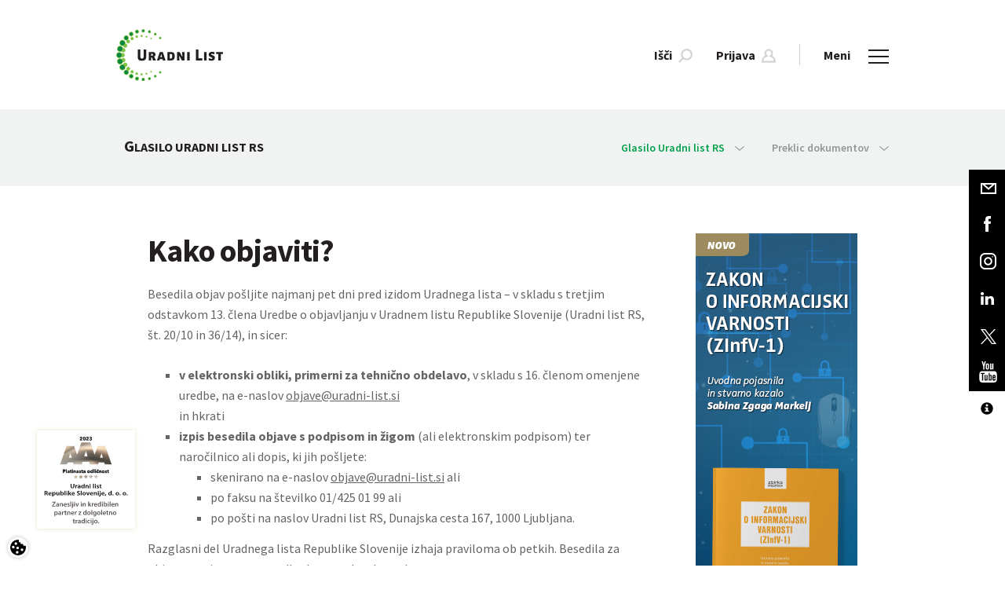

--- FILE ---
content_type: text/html; charset=utf-8
request_url: https://www.google.com/recaptcha/api2/anchor?ar=1&k=6Lc1bBcUAAAAAAtUtaDrXQ6Tp79B5I2jNWDEeeZW&co=aHR0cHM6Ly93d3cudXJhZG5pLWxpc3Quc2k6NDQz&hl=sl&v=PoyoqOPhxBO7pBk68S4YbpHZ&theme=light&size=normal&anchor-ms=20000&execute-ms=30000&cb=ac8051jme3tn
body_size: 49738
content:
<!DOCTYPE HTML><html dir="ltr" lang="sl"><head><meta http-equiv="Content-Type" content="text/html; charset=UTF-8">
<meta http-equiv="X-UA-Compatible" content="IE=edge">
<title>reCAPTCHA</title>
<style type="text/css">
/* cyrillic-ext */
@font-face {
  font-family: 'Roboto';
  font-style: normal;
  font-weight: 400;
  font-stretch: 100%;
  src: url(//fonts.gstatic.com/s/roboto/v48/KFO7CnqEu92Fr1ME7kSn66aGLdTylUAMa3GUBHMdazTgWw.woff2) format('woff2');
  unicode-range: U+0460-052F, U+1C80-1C8A, U+20B4, U+2DE0-2DFF, U+A640-A69F, U+FE2E-FE2F;
}
/* cyrillic */
@font-face {
  font-family: 'Roboto';
  font-style: normal;
  font-weight: 400;
  font-stretch: 100%;
  src: url(//fonts.gstatic.com/s/roboto/v48/KFO7CnqEu92Fr1ME7kSn66aGLdTylUAMa3iUBHMdazTgWw.woff2) format('woff2');
  unicode-range: U+0301, U+0400-045F, U+0490-0491, U+04B0-04B1, U+2116;
}
/* greek-ext */
@font-face {
  font-family: 'Roboto';
  font-style: normal;
  font-weight: 400;
  font-stretch: 100%;
  src: url(//fonts.gstatic.com/s/roboto/v48/KFO7CnqEu92Fr1ME7kSn66aGLdTylUAMa3CUBHMdazTgWw.woff2) format('woff2');
  unicode-range: U+1F00-1FFF;
}
/* greek */
@font-face {
  font-family: 'Roboto';
  font-style: normal;
  font-weight: 400;
  font-stretch: 100%;
  src: url(//fonts.gstatic.com/s/roboto/v48/KFO7CnqEu92Fr1ME7kSn66aGLdTylUAMa3-UBHMdazTgWw.woff2) format('woff2');
  unicode-range: U+0370-0377, U+037A-037F, U+0384-038A, U+038C, U+038E-03A1, U+03A3-03FF;
}
/* math */
@font-face {
  font-family: 'Roboto';
  font-style: normal;
  font-weight: 400;
  font-stretch: 100%;
  src: url(//fonts.gstatic.com/s/roboto/v48/KFO7CnqEu92Fr1ME7kSn66aGLdTylUAMawCUBHMdazTgWw.woff2) format('woff2');
  unicode-range: U+0302-0303, U+0305, U+0307-0308, U+0310, U+0312, U+0315, U+031A, U+0326-0327, U+032C, U+032F-0330, U+0332-0333, U+0338, U+033A, U+0346, U+034D, U+0391-03A1, U+03A3-03A9, U+03B1-03C9, U+03D1, U+03D5-03D6, U+03F0-03F1, U+03F4-03F5, U+2016-2017, U+2034-2038, U+203C, U+2040, U+2043, U+2047, U+2050, U+2057, U+205F, U+2070-2071, U+2074-208E, U+2090-209C, U+20D0-20DC, U+20E1, U+20E5-20EF, U+2100-2112, U+2114-2115, U+2117-2121, U+2123-214F, U+2190, U+2192, U+2194-21AE, U+21B0-21E5, U+21F1-21F2, U+21F4-2211, U+2213-2214, U+2216-22FF, U+2308-230B, U+2310, U+2319, U+231C-2321, U+2336-237A, U+237C, U+2395, U+239B-23B7, U+23D0, U+23DC-23E1, U+2474-2475, U+25AF, U+25B3, U+25B7, U+25BD, U+25C1, U+25CA, U+25CC, U+25FB, U+266D-266F, U+27C0-27FF, U+2900-2AFF, U+2B0E-2B11, U+2B30-2B4C, U+2BFE, U+3030, U+FF5B, U+FF5D, U+1D400-1D7FF, U+1EE00-1EEFF;
}
/* symbols */
@font-face {
  font-family: 'Roboto';
  font-style: normal;
  font-weight: 400;
  font-stretch: 100%;
  src: url(//fonts.gstatic.com/s/roboto/v48/KFO7CnqEu92Fr1ME7kSn66aGLdTylUAMaxKUBHMdazTgWw.woff2) format('woff2');
  unicode-range: U+0001-000C, U+000E-001F, U+007F-009F, U+20DD-20E0, U+20E2-20E4, U+2150-218F, U+2190, U+2192, U+2194-2199, U+21AF, U+21E6-21F0, U+21F3, U+2218-2219, U+2299, U+22C4-22C6, U+2300-243F, U+2440-244A, U+2460-24FF, U+25A0-27BF, U+2800-28FF, U+2921-2922, U+2981, U+29BF, U+29EB, U+2B00-2BFF, U+4DC0-4DFF, U+FFF9-FFFB, U+10140-1018E, U+10190-1019C, U+101A0, U+101D0-101FD, U+102E0-102FB, U+10E60-10E7E, U+1D2C0-1D2D3, U+1D2E0-1D37F, U+1F000-1F0FF, U+1F100-1F1AD, U+1F1E6-1F1FF, U+1F30D-1F30F, U+1F315, U+1F31C, U+1F31E, U+1F320-1F32C, U+1F336, U+1F378, U+1F37D, U+1F382, U+1F393-1F39F, U+1F3A7-1F3A8, U+1F3AC-1F3AF, U+1F3C2, U+1F3C4-1F3C6, U+1F3CA-1F3CE, U+1F3D4-1F3E0, U+1F3ED, U+1F3F1-1F3F3, U+1F3F5-1F3F7, U+1F408, U+1F415, U+1F41F, U+1F426, U+1F43F, U+1F441-1F442, U+1F444, U+1F446-1F449, U+1F44C-1F44E, U+1F453, U+1F46A, U+1F47D, U+1F4A3, U+1F4B0, U+1F4B3, U+1F4B9, U+1F4BB, U+1F4BF, U+1F4C8-1F4CB, U+1F4D6, U+1F4DA, U+1F4DF, U+1F4E3-1F4E6, U+1F4EA-1F4ED, U+1F4F7, U+1F4F9-1F4FB, U+1F4FD-1F4FE, U+1F503, U+1F507-1F50B, U+1F50D, U+1F512-1F513, U+1F53E-1F54A, U+1F54F-1F5FA, U+1F610, U+1F650-1F67F, U+1F687, U+1F68D, U+1F691, U+1F694, U+1F698, U+1F6AD, U+1F6B2, U+1F6B9-1F6BA, U+1F6BC, U+1F6C6-1F6CF, U+1F6D3-1F6D7, U+1F6E0-1F6EA, U+1F6F0-1F6F3, U+1F6F7-1F6FC, U+1F700-1F7FF, U+1F800-1F80B, U+1F810-1F847, U+1F850-1F859, U+1F860-1F887, U+1F890-1F8AD, U+1F8B0-1F8BB, U+1F8C0-1F8C1, U+1F900-1F90B, U+1F93B, U+1F946, U+1F984, U+1F996, U+1F9E9, U+1FA00-1FA6F, U+1FA70-1FA7C, U+1FA80-1FA89, U+1FA8F-1FAC6, U+1FACE-1FADC, U+1FADF-1FAE9, U+1FAF0-1FAF8, U+1FB00-1FBFF;
}
/* vietnamese */
@font-face {
  font-family: 'Roboto';
  font-style: normal;
  font-weight: 400;
  font-stretch: 100%;
  src: url(//fonts.gstatic.com/s/roboto/v48/KFO7CnqEu92Fr1ME7kSn66aGLdTylUAMa3OUBHMdazTgWw.woff2) format('woff2');
  unicode-range: U+0102-0103, U+0110-0111, U+0128-0129, U+0168-0169, U+01A0-01A1, U+01AF-01B0, U+0300-0301, U+0303-0304, U+0308-0309, U+0323, U+0329, U+1EA0-1EF9, U+20AB;
}
/* latin-ext */
@font-face {
  font-family: 'Roboto';
  font-style: normal;
  font-weight: 400;
  font-stretch: 100%;
  src: url(//fonts.gstatic.com/s/roboto/v48/KFO7CnqEu92Fr1ME7kSn66aGLdTylUAMa3KUBHMdazTgWw.woff2) format('woff2');
  unicode-range: U+0100-02BA, U+02BD-02C5, U+02C7-02CC, U+02CE-02D7, U+02DD-02FF, U+0304, U+0308, U+0329, U+1D00-1DBF, U+1E00-1E9F, U+1EF2-1EFF, U+2020, U+20A0-20AB, U+20AD-20C0, U+2113, U+2C60-2C7F, U+A720-A7FF;
}
/* latin */
@font-face {
  font-family: 'Roboto';
  font-style: normal;
  font-weight: 400;
  font-stretch: 100%;
  src: url(//fonts.gstatic.com/s/roboto/v48/KFO7CnqEu92Fr1ME7kSn66aGLdTylUAMa3yUBHMdazQ.woff2) format('woff2');
  unicode-range: U+0000-00FF, U+0131, U+0152-0153, U+02BB-02BC, U+02C6, U+02DA, U+02DC, U+0304, U+0308, U+0329, U+2000-206F, U+20AC, U+2122, U+2191, U+2193, U+2212, U+2215, U+FEFF, U+FFFD;
}
/* cyrillic-ext */
@font-face {
  font-family: 'Roboto';
  font-style: normal;
  font-weight: 500;
  font-stretch: 100%;
  src: url(//fonts.gstatic.com/s/roboto/v48/KFO7CnqEu92Fr1ME7kSn66aGLdTylUAMa3GUBHMdazTgWw.woff2) format('woff2');
  unicode-range: U+0460-052F, U+1C80-1C8A, U+20B4, U+2DE0-2DFF, U+A640-A69F, U+FE2E-FE2F;
}
/* cyrillic */
@font-face {
  font-family: 'Roboto';
  font-style: normal;
  font-weight: 500;
  font-stretch: 100%;
  src: url(//fonts.gstatic.com/s/roboto/v48/KFO7CnqEu92Fr1ME7kSn66aGLdTylUAMa3iUBHMdazTgWw.woff2) format('woff2');
  unicode-range: U+0301, U+0400-045F, U+0490-0491, U+04B0-04B1, U+2116;
}
/* greek-ext */
@font-face {
  font-family: 'Roboto';
  font-style: normal;
  font-weight: 500;
  font-stretch: 100%;
  src: url(//fonts.gstatic.com/s/roboto/v48/KFO7CnqEu92Fr1ME7kSn66aGLdTylUAMa3CUBHMdazTgWw.woff2) format('woff2');
  unicode-range: U+1F00-1FFF;
}
/* greek */
@font-face {
  font-family: 'Roboto';
  font-style: normal;
  font-weight: 500;
  font-stretch: 100%;
  src: url(//fonts.gstatic.com/s/roboto/v48/KFO7CnqEu92Fr1ME7kSn66aGLdTylUAMa3-UBHMdazTgWw.woff2) format('woff2');
  unicode-range: U+0370-0377, U+037A-037F, U+0384-038A, U+038C, U+038E-03A1, U+03A3-03FF;
}
/* math */
@font-face {
  font-family: 'Roboto';
  font-style: normal;
  font-weight: 500;
  font-stretch: 100%;
  src: url(//fonts.gstatic.com/s/roboto/v48/KFO7CnqEu92Fr1ME7kSn66aGLdTylUAMawCUBHMdazTgWw.woff2) format('woff2');
  unicode-range: U+0302-0303, U+0305, U+0307-0308, U+0310, U+0312, U+0315, U+031A, U+0326-0327, U+032C, U+032F-0330, U+0332-0333, U+0338, U+033A, U+0346, U+034D, U+0391-03A1, U+03A3-03A9, U+03B1-03C9, U+03D1, U+03D5-03D6, U+03F0-03F1, U+03F4-03F5, U+2016-2017, U+2034-2038, U+203C, U+2040, U+2043, U+2047, U+2050, U+2057, U+205F, U+2070-2071, U+2074-208E, U+2090-209C, U+20D0-20DC, U+20E1, U+20E5-20EF, U+2100-2112, U+2114-2115, U+2117-2121, U+2123-214F, U+2190, U+2192, U+2194-21AE, U+21B0-21E5, U+21F1-21F2, U+21F4-2211, U+2213-2214, U+2216-22FF, U+2308-230B, U+2310, U+2319, U+231C-2321, U+2336-237A, U+237C, U+2395, U+239B-23B7, U+23D0, U+23DC-23E1, U+2474-2475, U+25AF, U+25B3, U+25B7, U+25BD, U+25C1, U+25CA, U+25CC, U+25FB, U+266D-266F, U+27C0-27FF, U+2900-2AFF, U+2B0E-2B11, U+2B30-2B4C, U+2BFE, U+3030, U+FF5B, U+FF5D, U+1D400-1D7FF, U+1EE00-1EEFF;
}
/* symbols */
@font-face {
  font-family: 'Roboto';
  font-style: normal;
  font-weight: 500;
  font-stretch: 100%;
  src: url(//fonts.gstatic.com/s/roboto/v48/KFO7CnqEu92Fr1ME7kSn66aGLdTylUAMaxKUBHMdazTgWw.woff2) format('woff2');
  unicode-range: U+0001-000C, U+000E-001F, U+007F-009F, U+20DD-20E0, U+20E2-20E4, U+2150-218F, U+2190, U+2192, U+2194-2199, U+21AF, U+21E6-21F0, U+21F3, U+2218-2219, U+2299, U+22C4-22C6, U+2300-243F, U+2440-244A, U+2460-24FF, U+25A0-27BF, U+2800-28FF, U+2921-2922, U+2981, U+29BF, U+29EB, U+2B00-2BFF, U+4DC0-4DFF, U+FFF9-FFFB, U+10140-1018E, U+10190-1019C, U+101A0, U+101D0-101FD, U+102E0-102FB, U+10E60-10E7E, U+1D2C0-1D2D3, U+1D2E0-1D37F, U+1F000-1F0FF, U+1F100-1F1AD, U+1F1E6-1F1FF, U+1F30D-1F30F, U+1F315, U+1F31C, U+1F31E, U+1F320-1F32C, U+1F336, U+1F378, U+1F37D, U+1F382, U+1F393-1F39F, U+1F3A7-1F3A8, U+1F3AC-1F3AF, U+1F3C2, U+1F3C4-1F3C6, U+1F3CA-1F3CE, U+1F3D4-1F3E0, U+1F3ED, U+1F3F1-1F3F3, U+1F3F5-1F3F7, U+1F408, U+1F415, U+1F41F, U+1F426, U+1F43F, U+1F441-1F442, U+1F444, U+1F446-1F449, U+1F44C-1F44E, U+1F453, U+1F46A, U+1F47D, U+1F4A3, U+1F4B0, U+1F4B3, U+1F4B9, U+1F4BB, U+1F4BF, U+1F4C8-1F4CB, U+1F4D6, U+1F4DA, U+1F4DF, U+1F4E3-1F4E6, U+1F4EA-1F4ED, U+1F4F7, U+1F4F9-1F4FB, U+1F4FD-1F4FE, U+1F503, U+1F507-1F50B, U+1F50D, U+1F512-1F513, U+1F53E-1F54A, U+1F54F-1F5FA, U+1F610, U+1F650-1F67F, U+1F687, U+1F68D, U+1F691, U+1F694, U+1F698, U+1F6AD, U+1F6B2, U+1F6B9-1F6BA, U+1F6BC, U+1F6C6-1F6CF, U+1F6D3-1F6D7, U+1F6E0-1F6EA, U+1F6F0-1F6F3, U+1F6F7-1F6FC, U+1F700-1F7FF, U+1F800-1F80B, U+1F810-1F847, U+1F850-1F859, U+1F860-1F887, U+1F890-1F8AD, U+1F8B0-1F8BB, U+1F8C0-1F8C1, U+1F900-1F90B, U+1F93B, U+1F946, U+1F984, U+1F996, U+1F9E9, U+1FA00-1FA6F, U+1FA70-1FA7C, U+1FA80-1FA89, U+1FA8F-1FAC6, U+1FACE-1FADC, U+1FADF-1FAE9, U+1FAF0-1FAF8, U+1FB00-1FBFF;
}
/* vietnamese */
@font-face {
  font-family: 'Roboto';
  font-style: normal;
  font-weight: 500;
  font-stretch: 100%;
  src: url(//fonts.gstatic.com/s/roboto/v48/KFO7CnqEu92Fr1ME7kSn66aGLdTylUAMa3OUBHMdazTgWw.woff2) format('woff2');
  unicode-range: U+0102-0103, U+0110-0111, U+0128-0129, U+0168-0169, U+01A0-01A1, U+01AF-01B0, U+0300-0301, U+0303-0304, U+0308-0309, U+0323, U+0329, U+1EA0-1EF9, U+20AB;
}
/* latin-ext */
@font-face {
  font-family: 'Roboto';
  font-style: normal;
  font-weight: 500;
  font-stretch: 100%;
  src: url(//fonts.gstatic.com/s/roboto/v48/KFO7CnqEu92Fr1ME7kSn66aGLdTylUAMa3KUBHMdazTgWw.woff2) format('woff2');
  unicode-range: U+0100-02BA, U+02BD-02C5, U+02C7-02CC, U+02CE-02D7, U+02DD-02FF, U+0304, U+0308, U+0329, U+1D00-1DBF, U+1E00-1E9F, U+1EF2-1EFF, U+2020, U+20A0-20AB, U+20AD-20C0, U+2113, U+2C60-2C7F, U+A720-A7FF;
}
/* latin */
@font-face {
  font-family: 'Roboto';
  font-style: normal;
  font-weight: 500;
  font-stretch: 100%;
  src: url(//fonts.gstatic.com/s/roboto/v48/KFO7CnqEu92Fr1ME7kSn66aGLdTylUAMa3yUBHMdazQ.woff2) format('woff2');
  unicode-range: U+0000-00FF, U+0131, U+0152-0153, U+02BB-02BC, U+02C6, U+02DA, U+02DC, U+0304, U+0308, U+0329, U+2000-206F, U+20AC, U+2122, U+2191, U+2193, U+2212, U+2215, U+FEFF, U+FFFD;
}
/* cyrillic-ext */
@font-face {
  font-family: 'Roboto';
  font-style: normal;
  font-weight: 900;
  font-stretch: 100%;
  src: url(//fonts.gstatic.com/s/roboto/v48/KFO7CnqEu92Fr1ME7kSn66aGLdTylUAMa3GUBHMdazTgWw.woff2) format('woff2');
  unicode-range: U+0460-052F, U+1C80-1C8A, U+20B4, U+2DE0-2DFF, U+A640-A69F, U+FE2E-FE2F;
}
/* cyrillic */
@font-face {
  font-family: 'Roboto';
  font-style: normal;
  font-weight: 900;
  font-stretch: 100%;
  src: url(//fonts.gstatic.com/s/roboto/v48/KFO7CnqEu92Fr1ME7kSn66aGLdTylUAMa3iUBHMdazTgWw.woff2) format('woff2');
  unicode-range: U+0301, U+0400-045F, U+0490-0491, U+04B0-04B1, U+2116;
}
/* greek-ext */
@font-face {
  font-family: 'Roboto';
  font-style: normal;
  font-weight: 900;
  font-stretch: 100%;
  src: url(//fonts.gstatic.com/s/roboto/v48/KFO7CnqEu92Fr1ME7kSn66aGLdTylUAMa3CUBHMdazTgWw.woff2) format('woff2');
  unicode-range: U+1F00-1FFF;
}
/* greek */
@font-face {
  font-family: 'Roboto';
  font-style: normal;
  font-weight: 900;
  font-stretch: 100%;
  src: url(//fonts.gstatic.com/s/roboto/v48/KFO7CnqEu92Fr1ME7kSn66aGLdTylUAMa3-UBHMdazTgWw.woff2) format('woff2');
  unicode-range: U+0370-0377, U+037A-037F, U+0384-038A, U+038C, U+038E-03A1, U+03A3-03FF;
}
/* math */
@font-face {
  font-family: 'Roboto';
  font-style: normal;
  font-weight: 900;
  font-stretch: 100%;
  src: url(//fonts.gstatic.com/s/roboto/v48/KFO7CnqEu92Fr1ME7kSn66aGLdTylUAMawCUBHMdazTgWw.woff2) format('woff2');
  unicode-range: U+0302-0303, U+0305, U+0307-0308, U+0310, U+0312, U+0315, U+031A, U+0326-0327, U+032C, U+032F-0330, U+0332-0333, U+0338, U+033A, U+0346, U+034D, U+0391-03A1, U+03A3-03A9, U+03B1-03C9, U+03D1, U+03D5-03D6, U+03F0-03F1, U+03F4-03F5, U+2016-2017, U+2034-2038, U+203C, U+2040, U+2043, U+2047, U+2050, U+2057, U+205F, U+2070-2071, U+2074-208E, U+2090-209C, U+20D0-20DC, U+20E1, U+20E5-20EF, U+2100-2112, U+2114-2115, U+2117-2121, U+2123-214F, U+2190, U+2192, U+2194-21AE, U+21B0-21E5, U+21F1-21F2, U+21F4-2211, U+2213-2214, U+2216-22FF, U+2308-230B, U+2310, U+2319, U+231C-2321, U+2336-237A, U+237C, U+2395, U+239B-23B7, U+23D0, U+23DC-23E1, U+2474-2475, U+25AF, U+25B3, U+25B7, U+25BD, U+25C1, U+25CA, U+25CC, U+25FB, U+266D-266F, U+27C0-27FF, U+2900-2AFF, U+2B0E-2B11, U+2B30-2B4C, U+2BFE, U+3030, U+FF5B, U+FF5D, U+1D400-1D7FF, U+1EE00-1EEFF;
}
/* symbols */
@font-face {
  font-family: 'Roboto';
  font-style: normal;
  font-weight: 900;
  font-stretch: 100%;
  src: url(//fonts.gstatic.com/s/roboto/v48/KFO7CnqEu92Fr1ME7kSn66aGLdTylUAMaxKUBHMdazTgWw.woff2) format('woff2');
  unicode-range: U+0001-000C, U+000E-001F, U+007F-009F, U+20DD-20E0, U+20E2-20E4, U+2150-218F, U+2190, U+2192, U+2194-2199, U+21AF, U+21E6-21F0, U+21F3, U+2218-2219, U+2299, U+22C4-22C6, U+2300-243F, U+2440-244A, U+2460-24FF, U+25A0-27BF, U+2800-28FF, U+2921-2922, U+2981, U+29BF, U+29EB, U+2B00-2BFF, U+4DC0-4DFF, U+FFF9-FFFB, U+10140-1018E, U+10190-1019C, U+101A0, U+101D0-101FD, U+102E0-102FB, U+10E60-10E7E, U+1D2C0-1D2D3, U+1D2E0-1D37F, U+1F000-1F0FF, U+1F100-1F1AD, U+1F1E6-1F1FF, U+1F30D-1F30F, U+1F315, U+1F31C, U+1F31E, U+1F320-1F32C, U+1F336, U+1F378, U+1F37D, U+1F382, U+1F393-1F39F, U+1F3A7-1F3A8, U+1F3AC-1F3AF, U+1F3C2, U+1F3C4-1F3C6, U+1F3CA-1F3CE, U+1F3D4-1F3E0, U+1F3ED, U+1F3F1-1F3F3, U+1F3F5-1F3F7, U+1F408, U+1F415, U+1F41F, U+1F426, U+1F43F, U+1F441-1F442, U+1F444, U+1F446-1F449, U+1F44C-1F44E, U+1F453, U+1F46A, U+1F47D, U+1F4A3, U+1F4B0, U+1F4B3, U+1F4B9, U+1F4BB, U+1F4BF, U+1F4C8-1F4CB, U+1F4D6, U+1F4DA, U+1F4DF, U+1F4E3-1F4E6, U+1F4EA-1F4ED, U+1F4F7, U+1F4F9-1F4FB, U+1F4FD-1F4FE, U+1F503, U+1F507-1F50B, U+1F50D, U+1F512-1F513, U+1F53E-1F54A, U+1F54F-1F5FA, U+1F610, U+1F650-1F67F, U+1F687, U+1F68D, U+1F691, U+1F694, U+1F698, U+1F6AD, U+1F6B2, U+1F6B9-1F6BA, U+1F6BC, U+1F6C6-1F6CF, U+1F6D3-1F6D7, U+1F6E0-1F6EA, U+1F6F0-1F6F3, U+1F6F7-1F6FC, U+1F700-1F7FF, U+1F800-1F80B, U+1F810-1F847, U+1F850-1F859, U+1F860-1F887, U+1F890-1F8AD, U+1F8B0-1F8BB, U+1F8C0-1F8C1, U+1F900-1F90B, U+1F93B, U+1F946, U+1F984, U+1F996, U+1F9E9, U+1FA00-1FA6F, U+1FA70-1FA7C, U+1FA80-1FA89, U+1FA8F-1FAC6, U+1FACE-1FADC, U+1FADF-1FAE9, U+1FAF0-1FAF8, U+1FB00-1FBFF;
}
/* vietnamese */
@font-face {
  font-family: 'Roboto';
  font-style: normal;
  font-weight: 900;
  font-stretch: 100%;
  src: url(//fonts.gstatic.com/s/roboto/v48/KFO7CnqEu92Fr1ME7kSn66aGLdTylUAMa3OUBHMdazTgWw.woff2) format('woff2');
  unicode-range: U+0102-0103, U+0110-0111, U+0128-0129, U+0168-0169, U+01A0-01A1, U+01AF-01B0, U+0300-0301, U+0303-0304, U+0308-0309, U+0323, U+0329, U+1EA0-1EF9, U+20AB;
}
/* latin-ext */
@font-face {
  font-family: 'Roboto';
  font-style: normal;
  font-weight: 900;
  font-stretch: 100%;
  src: url(//fonts.gstatic.com/s/roboto/v48/KFO7CnqEu92Fr1ME7kSn66aGLdTylUAMa3KUBHMdazTgWw.woff2) format('woff2');
  unicode-range: U+0100-02BA, U+02BD-02C5, U+02C7-02CC, U+02CE-02D7, U+02DD-02FF, U+0304, U+0308, U+0329, U+1D00-1DBF, U+1E00-1E9F, U+1EF2-1EFF, U+2020, U+20A0-20AB, U+20AD-20C0, U+2113, U+2C60-2C7F, U+A720-A7FF;
}
/* latin */
@font-face {
  font-family: 'Roboto';
  font-style: normal;
  font-weight: 900;
  font-stretch: 100%;
  src: url(//fonts.gstatic.com/s/roboto/v48/KFO7CnqEu92Fr1ME7kSn66aGLdTylUAMa3yUBHMdazQ.woff2) format('woff2');
  unicode-range: U+0000-00FF, U+0131, U+0152-0153, U+02BB-02BC, U+02C6, U+02DA, U+02DC, U+0304, U+0308, U+0329, U+2000-206F, U+20AC, U+2122, U+2191, U+2193, U+2212, U+2215, U+FEFF, U+FFFD;
}

</style>
<link rel="stylesheet" type="text/css" href="https://www.gstatic.com/recaptcha/releases/PoyoqOPhxBO7pBk68S4YbpHZ/styles__ltr.css">
<script nonce="YZrukNRBN-HI5kNzmdB4qg" type="text/javascript">window['__recaptcha_api'] = 'https://www.google.com/recaptcha/api2/';</script>
<script type="text/javascript" src="https://www.gstatic.com/recaptcha/releases/PoyoqOPhxBO7pBk68S4YbpHZ/recaptcha__sl.js" nonce="YZrukNRBN-HI5kNzmdB4qg">
      
    </script></head>
<body><div id="rc-anchor-alert" class="rc-anchor-alert"></div>
<input type="hidden" id="recaptcha-token" value="[base64]">
<script type="text/javascript" nonce="YZrukNRBN-HI5kNzmdB4qg">
      recaptcha.anchor.Main.init("[\x22ainput\x22,[\x22bgdata\x22,\x22\x22,\[base64]/[base64]/[base64]/KE4oMTI0LHYsdi5HKSxMWihsLHYpKTpOKDEyNCx2LGwpLFYpLHYpLFQpKSxGKDE3MSx2KX0scjc9ZnVuY3Rpb24obCl7cmV0dXJuIGx9LEM9ZnVuY3Rpb24obCxWLHYpe04odixsLFYpLFZbYWtdPTI3OTZ9LG49ZnVuY3Rpb24obCxWKXtWLlg9KChWLlg/[base64]/[base64]/[base64]/[base64]/[base64]/[base64]/[base64]/[base64]/[base64]/[base64]/[base64]\\u003d\x22,\[base64]\\u003d\\u003d\x22,\x22RsKDfUbCiipawoJSw7rCh2RPUiRHw6vCg2Asw61zP8ObAsOOMCEqGxZ4wp/CjVVJwpbCkWLCsU7DkcKAQFLCqnkcOMOlw4Qow7UoK8O3NGEtUcOQR8Kuw6d0w70aKy9hXcK/[base64]/w7LCqlvDv8KFwrDCosOARRMww6cvecKrX8KUe8KuQcOVVA3CgiM+wpnDusODwpfCjmNlbMKTexYQcsOgw49YwrZTP2XDvyEFw4Ffw6bCucK1w50gO8OrwovCocKuD0vClMKlw6U4w6kIw6c0FsKsw5ZHw7UtLynDjkrCkMK/w5A/w6USw6vChsKED8KueiHDksO3K8OQCU/[base64]/[base64]/DuMOQw4vCgMOfRMO7OMKVXcOCQMOnwox/RMKEaBcswprChVHDnMK8ZMOww5wQJsOea8OPw6l/w5kRw5rCpsK/cS/DgBLCvB4GwrLCik/CkMORccOcwpU8dsKsJwJbw4oyVcOcEB41XV1lwp/Cs8K6w4fDt3A2ecKyw7lXH2bDvQQzcMOlasKrwrAZwqFiw45qwqbDl8K/AMOtccKewrbDv2fDuSMgwp3CgMKKK8OZYsOnW8OVT8OUJMKlbsOELQtcR8OpBj91GmMhwrFqCcOLw4nCt8OpwozCgETDuDLDrsOjRcKsfXtXwrMmGxV0H8KGw4dTRMOJw7/[base64]/[base64]/Dvwsoe0wBFRAlwo1DwpsBwpVaw7JQO1rDpkDCnsKow5srw6Ngw5DChkcaw63CsCLDhcK0w7LCvVTDrzjCoMKeKxFjcMKVw4Rmw6vCiMKlwpVuwog8w6pyTsOvwqbCqMKrB3zDk8OZwpUZwpnDkSA6wqnDmsOleQcOVyvDsw5FesKGZSbDncOTw77CoA3Dn8OOw6/Cl8K1w4IZb8KLcMOGAcOawq/Dg0Nxw4ZuwqXCsVRnLsKdT8KvUDHCmHkcJ8KHwo7DmcO3HAM+OQfCiFrCrnLDnFhnPsK4QsKmBU/CsSfDvC3CkiLDkMOqMcKBwonDpsOGw7YqPmbCjMOUHsO1w5LCpMKfP8O8UHNkO0bCtcOzTMOoLkpxw4Jhw6rCtjwKw7vClcKVwp0PwpkeEF9qMwJtw5lnwqnCn1MNb8KLwqnCiwwBChTDoAd1NsKiRsO7UxfDpsO2wpA2K8KjHQN2w4cGw7vDnMO/ID/[base64]/[base64]/CmA3CpsKsFMKke3DDq8K9XsKwMMOIw4pxwpbDisOyYxhiTcKfbzktw7xkwo57WTMrS8OXYT1SdMKjORDDulPCq8KHw7lzw6/[base64]/ChSzDtMKYCcOiwo3DjyPDnVXDgQNDaMOEYCzDi8KafMOLwq53wozCgH3Cu8K4wphAw5hzwrvCp0RYUcKwOk48wox8w7IywoTCji4EbMK1w6Jgwq/Ds8Opw4fCsQd6ASXCnMKIw5wkw4nCrXI6SMOWKsK7w7dlw7UufwLDgcOdwojCu2NOw5/CuB8sw43DuxB7wpjCl1RMwrpkKG7CrErDg8KZwrrCg8Kawq1uw5jCmsKjTlXDosKqRcK3wotLwoAhw5nDjDYIwrwkwoHDvTFvw7HDhsO5wqhnRTrDulAsw5fCqmXDlGPDtsO/A8KAVsKJwqrCo8KawqXCv8KoCcKkwp/Dl8Kbw4llwqdqaCN5V2E6BcKXBR/CuMK5VsK/wpRJFysrw5BMGcKmAcKfbMK3w4Iyw5ksE8Okwos4DMKQw5kMw6lHf8KIc8OiOsOOHTh8wqTCm2nDqMKEwr/DqMKCVsKOYWkSCX4HdlR9woYzPSbDo8OYwpYPITxAw5RoPFrCjcOkw5nCnU3DqMO8YMOceMKAw40+PcOREAEac3UBeynDuSTDs8KuWsKFw5DCtMKAdyrCusOxQTjCrcK3O3F9BMKIfcKiw7/DgQbCncK4w4XDo8K9wqXDj3QcMSk9wp8ZdTLDl8KEwpUew6Efw7oXwpvDrcKJKgBzw7hwwqvCsGrDvsKAKMOLAcKhwoXDpMKFdlUwwowLGlUiBcOUw77CtxTDp8KPwqM8C8KwCBo/w6DDuEPDrB3Cg0zCtsOVwpRFfsO9wofClMKyfMKCwr8Zw7fCsnbDoMOhdsK0wp5wwphFcHYRwprCksKGTlFkwpVlw5LCvmVHw6sUHC5tw6gGw7DCksOFH3JuQ1XDkMKawqVRfsOxw5bDk8KtR8KmIcOMUMKTPzTCnMKzwovDmMOuLwsEdnTCq3d/wr7CnQzCsMOyL8OPFMODS0lNAcOiwqHDkMOkwrJ/BsOhVsKWUMOMKMKlwpJDw7gKw6zCkE8rwoLCilxQwrHCtBt6w6jDgEB/a2dcYsKuw6MxG8KTY8ODNMOWD8OcbnUPwqB3BDXDrcOgwq7Dk0bCjVEKwqdkbsObf8Ktw7fCqktcAMOhw4zClmJnw6HDl8K1wppMw5DDlsKXUxfDicOQfUd/w5HCrcKdw7wHwrkUw5XDhjhzwq3Djn1Lwr/Cn8OHFcOCwqIVWsOjwq54w6Vsw4HDiMOCw5pfA8Orw7/[base64]/P0vCrsKMw5jDsDjDu8OkwpxOw5MwQ8OpR8K5w6bDn8K9bDDCuMO2w7bDlMO8ciLDtlLDuQACwpxgwrLDm8OmZUPCiW/Ds8OVARPCqsOrwpJXMMOpw7obw6E8RTYhfsONGCDClsKiw4duw4fDu8K4w5YKXw3Cgn/[base64]/[base64]/G8KNQmzCvCXDjMOnMnDCnnwNw6txXcKUJ8KyQFQJanjDoWzCusKXfifCjEPDmTt+EcKNwo8swpbCncONVWhUXE4vB8OIw6jDmsOxwrzDkVJTw59uXnLCjcOKPn7DhcOnwoQXM8OywpXCjBx/QsKqAHfDiyjCm8OGZTBUw7xEaUPDjyo8wqvCryLCg2Bgw51ww7DCs0ANEMOURsK3wooLwoU1wpYUwrnDnsKUw6zCvGbDhsO/ZgLDqcOAP8K0bWvDjT40wpkmEcKOw4bCuMOQw7Jdwq99wrwzYxzDhmjDuQkgw6nDocOcc8O+CF8pwrYGwofCtcKqwoDCrMKnw4rCscKbwq1Qw4AQLiUzwr4GZcOjw4vDskpBDw4qV8KAwq7Dr8OxGG/DmkHDoC9KOsKPwrDDicOCw43DvGQcw5/DtcOZMcOPw7YqKw3CmMK4YyEDw6/Dji7DpzB1wrR6G2QZUyPDvknCn8K+IAPDksKxwrUKYMOYwozDsMOSw7DChsK3wprCoUzCowLDocO+aALCoMOdakDCocKMwr3Dt3rDqcKlQ37CqMKwPMK/wqTChiPDsCphw6Y7M2jCtsOVM8KDKMOBG8OlDcKAw4UDBH3CuT3Dq8K/N8Ksw4vDlArCq0suwrvCksOWwqjCkMKiPSHDn8OJw7wOKgXChsK6BFxCcl3DoMKCQi0YNMKvCsKcMMKNw4PCp8OQSsK1fcOewoEFd0rCncOZwp7Cj8KYw7NXwobCoxlxPMO/ETjCnMOjdwZWw5VvwrdVD8Kdw5Umw6Fwwr7CgV7DsMKwQMKwwq9mwr55w63Ch3lywqLDkwDDhMOBw70uawQhw73Djl1Aw75uXMOpwqDChnknwoTDtMKgM8O1HAbCvnfCokNrw5tCwpYnVsOCYG8qwqnCscOOw4LDiMOiwobChMOHK8KAdsKzwr/Cu8KHwpnDjMKeKcOAwpQUwo9wdcOUw7fCpcOpw43DrMOFw7rCtQcpwrTCmnhQFC7DtzfDphpWwr3Dj8O6HMOIwrPDqMOMw6cXZhXCljfCvsOvwqXChWNKwo4/WcKyw5vCsMK7wpzCvMKvL8KAAMO+w7HCkcK2w4/ChVnCoAQnwonDhQDCgkhcw5LCvw19wrnDhV5swrPCqm7CuWHDjsKJJMOZFcK+NsKWw6Ayw4XDrmfCvMO/w5gMw54gOi4YwpV6E3Ivwr42wolDw6Ezw5LDg8O6bMOcwpHChMKHM8K5Ilx2O8KpKhrDlFzDqDfCoMK5AcOrG8OtwpkMwrbCnE3Co8O4wqDDncO8RHJuwqw5wqrDsMKiw50aH28XRMK+dSnDiMOxOkvDmMKXYsKGe2nDoRoNWcK1w7TCnS/DucOORmQew5hawogFwqNyA1sawqRdw4rDrE1zAsODSMK3woNjURo+J2rCvRw7wrDDlWHDpsKtbEfDsMOyFsOmwpbDpcOXBMO0McOUA2HCtsOGHgt0w7QNUsKSPMObwojDtgUXcXDDvQ5hw6Vwwow/SCAZPsKUWcKqwoU2w6IBw7F8T8KHwqw8w64xSMOKBMOAw4l2worDp8O3NU4VHR/DgcKMwqLDlMK1w6DDoMKzwoBfJG/CucOMRMOowrfCnCNpTMKtw5VkP37CqsOWw6DDhSjDlcK0Nm/DvVPCri5LYcOMQiDCrsObw60nwpTDl14UBm94NcOowoQMdcO2w79aeGvCuMOpUHXDjMOIw6Zvw4rCj8K7wqlCYREow6/DoRRhw45kd3w4w57DnsKpw4LDj8OpwpxuwpfCmhhCwp7CgcKTScOOw7R/[base64]/Fh0Bwr/Ch3bDtQHCgsOuwqDCpz0jwqBUwrDDn8OZOMKNM8OaYnJnGSU/WMKUwpECw5YLf2gaasOLC1kxIwPDgT97S8OGEBRkJMKMMDHCvVrChzoZw5Nnw4jCo8Oew7BLwpnDkCFQBgRkwp3Cl8Kqw7XDtxzDmXzCjsOmwrgYw5fChgwWwr7Dph7CrsK/w5jDlR8Jw54xwqB/w7bDhALDhDfDiQbCt8OSDkjDssKxwqXCrEJywpAGGcKFwqoKL8KSUsO/[base64]/OmrCnMO3HmDCqsKRH8OGw4TDlQ9Cw4/CoyRlwplJwrPCnBHDjcOQwq8DN8KpwoDDqMKLwoLCtsKiwpxyPBvCoQdWacKtwq3CuMKnw43Di8KHw7jCkMKiLMOHZHvCmcOSwpkwCXVZIMOFHnDCg8KdwonCp8KuccK7wr7Dr27DgMOUwoDDn1Zhw5/[base64]/CjcKXPsO9w705w7kpwoczwpXCk8OZwpzDtMKSCsK3BTYIcGBPdMOjw4RAw6QNwownwpzCvRcIWXdKR8KEH8Krek7CrMOieiRUwoPCvMKNwo7Cv2jDh0/CjMOtwrLCkMKwwpA3wr3CicKNw5zCuCo1MMKMwqzCrsK4w5gLTsOPw7HCo8OTwo8lUMODHyXCqF9hw7jCuMOAO3jDpCNAw49yewZJdmPDlMO7Qzc9w45PwoYqQA5MeGVqw4LDiMKswp1qwq87NzYkY8Kqf0spBcOwwr/DkMKeG8OTQcOQwonDpsKFOsKYQMKow7RIwq9lwoPDnsKyw6s/[base64]/DnnDCqcO8w77DocO5XTjDkMO9wrbDuCjCihguwrnDgsKpwpdhw4sMwqvDvcKrwrjDlQTDqcK9woTCjGp7w686w6dww4vCqcKybsOBwowzCMO/DMKRcBLDn8KLw64WwqHDlCbChy9gBTnCuCAgw4PDoBIlaQfCgwzCpcOVWsKzwq8JfjLDiMKyKEosw7TDpcOawoDCpcO+VMO+wpkTKmPDqsObQEZhw5HCvmfCo8KFw57Dm1TDl1fClcKRcG5daMKcw6AIVULDhcKJw60RBk7DrcKpLMKoXTAiFMOsQjgfT8O/NcKGInATbcKMw4LDqcKeC8KtSg4aw5jDnjkMw5LCiizDgsK7w7M3DVXClsKtQ8OeC8OKbMONPCpWw6MLw4rCtwfDp8OBESnCrcKvwozDkMKJJcK7UFUaFMKUw5bDtwMaGHRWw5rDtcOZPMOsEEVmHcOUwoDCgcKSw7dGwo/[base64]/KnrCo0nCmwvDksKqwp5Xw6Yjwp4hC8Kawq9CwoZCE0LDlsKgwrPCv8K9wrTDlsOHwrPDgUHCqcKQw6Fuw4cPw7bDq2zCrBbCjygGaMO7w45aw5PDlQzCv3/[base64]/CkXHDuURrJsOdbWnCncKNwpUKf3HDljzDsjtSwoHCoMKNc8KXw5F/wrrChMK3R0IgH8KTw7vClMKnK8O7Uj3Di20UacKcw6/Cpj4Fw5o1wqY4dWbDocO7WDjDjFByd8O4w54uLFLCqXnDi8K6w6HDpDjCnMKPw4JnwozDhgZvJW41IU9Iw7M8w6/[base64]/CgsOUw5kawq7Dk8KfwrDDjwM7wqkzJV/[base64]/CuVrCu8O2w7TCu8OUahVROEzDvjzDhcKYIzvClSbDhQvCq8OHwrBQw5svwrzCt8OpwpPDhMK5IT7DmMOewo5qBg5qw5kACcKmEsKXJcObwoRYw63ChMOYw55fCMK/wq/[base64]/DrXDCqmXCqUbDm8KDGFIQw7nCrmvDh10xYlfCkMO6DsOSwqHCsMKgEsOfwq7DvcOxwo8VUVY4TRUXSgc4w7jDncOFwqjDl2QqeQk8wo3ChAo7ScO8cUxsfMOLKUkSZy7ChcK+wrMMMSvCsmnDgyLCt8OeQcOOw54VZcKYwrbDuWfCgDrCuj/DusKjDUUmwrBnwoXCoV3DlTtYw7pBMQ8ae8KPDsOlw5fCvcOFS1XDicKTJ8Odwp4tfcKJw7Qyw5zDowEkScK/JT9YdMOhwq8/w5PCnQXCjlMqC0fDkMKnwrghwoDChgfDkcKrwrwMw6t8PnfCkSx1wo/CqcKEFMK1w49vw5FIZcO3YWsbw4rCn1/DosOYw4UyS0IpcGTCu2fCsgkRwrPDmDHCoMOienPCm8K7amLCj8KgD3dGw7nDpMO3wojDvMO2Dk8ZbMKhw6tIcHVNwrgEYMK5KMK2w75zacK2MT8+HsObFMKIw73ClMOHw5lqRsK9JD/CosOQCT3CgMKVwovCrVfCosORCXB+C8K+wqfDqCgbwprCqcKdZsO3woEBEMKvFTLCu8K8wprDuCHChDYZwqcnWUtowrDCrS9ew6dFwqDCvMKxw47CrMO3Sk1lwodBwr8DPMKlYhLCtxnDjCFMw5/[base64]/[base64]/wpjCjsKKwqZhL3fCqGoZw4HDv8O3wp0Fw5gZwpTDkmnDiQ/CocOhX8K/wpo4TDxeWsOJZMKUbg5PWENfZcOuTsO8FsOxwotZTCd7wpzCpcOLdMOUA8OEwrfCsMO5w6bClFTDt1QjdsOCcsKKEsObLMOyKcKEw6c4wpBLwrvDg8OtexwXYcKBw7bClWzDg3V+P8K9MhQbTG/Do2MhMW7DuATDoMOlw7nChwFiwqbCg20vWXdSTcOowo4UwpRcw4VyKWrCsHQCwr9kfWjCiBTDtB/DksKlw7jDgDZzI8OVw5PCl8OtIQMJF3cywo0eT8Kjw5/Cr18hwpB7UEoSw6d1wprCiDkHcz9nw5ddUsOtBcKAwqfDnMKZw6RJw4bClhfCpMOxwpQAf8Ovwqhywrp/NkkLw6QIdsOxAxDDqsODdMOXfMKFKMOaJcO4EhPCp8OBSsOUw6Q9BToAwq7CtWPDkBjDh8OwOTrDiFgrw6V1AMK2w5QXwqtGRcKLLcO9FyQ8LkkgwoYow5jDsBXDmHU1w47CtMOvPCIWVsOzwrrCrEcMw4MEYsOSw6/CmsORwqrCjETCgV9tY2AicsOPJ8KwOMKTbMKYwrE/w5gIw7ZVL8OZw5cMe8O6JjBwRcOJw4kVw5zCpFBtcQZgw7dBwo/Dsjp4wpfDkMOwaBdBJMK2NAjCoEnCj8OQTsOgJhfDiEnCicOKWMKjwr8UwpzCsMKpAnbCncOICH5DwqtSehjDvEbDgVLDkEbCukRqw7B4w6BUw5dQw4Eww4HDjsObTcK5CsKLwrbCn8O7wqRKYcOWMirCkMKOw7rCusKTwpkwEHTCqHTCn8ONEyUqw6/DiMOVETjCtHjDujptw6TCtcO0ejRkTV0Vwqo6w6jChhMww50BWcOiwooEw5Exwo3CmVFMw5hdwq3DilFuEsK7BcOBGDvDrn4CCcO6wptawo/CgmlRwpsJwoU4QcKvw5xLwpLCoMK8woQ9EEbChQrCmsO5Z2LCisORJAnCn8KtwrImVU47ZFsVw5ccIcKoFXxQOnMaHsOtOsOow6ITaDbDhjQ6w4Fnwrxww6/DiEHCo8OleXkwA8KcO2FWN2bDt01gEcKawrYmPMOvME/CrxcFFiPDtcKhw5LDrMKaw6zDqUjDr8ONH0PCnMKMw4vCqcK+woJcIR1Hw7ZHIcOCwotzw4gYEcK0Fm3Dr8KDw5jDr8OZwqvDrVZZw5B9YsO8w7PCuHbDoMO/E8Kpwp1Twp18w5tRwpQCGVDDkhUNw4N1R8Osw6xGYMKYTsONFwtlw43Cq1HChWzDnGXCk0jCmU/Dk183YRfCjkjCsXlETsOvwr0NwohSwqM+wpRrw4BtesO+Ez/Dk1deCsKaw6grfA5nwqt4LsKOw7JIw4nCqcOOwopAScOhw7kCD8KfwrLCs8KZw5bCtRxTwrLCkGgiKcKPBsKVZ8KdwpZgwq4Nwpp5SnLDuMONDVHDkMKuNnwFw6TDiCMsQAbCvsKDw4wvwrwHOypPKMOCwozDpTzDs8OSasKdBcOGBsO5e3PCosOtw6zDki8vw5/DrsKGwpTDhQtzwrPChcKNwpFiw7VVw4jDk0cYJWXDk8OldcOQw4pzw7XDhwHCjl0Qw7RWw6zCqCHDqHVRKcOMAnTDl8K2LRLDpyxgL8KJwr3DosKjQcKCKWVGw4Z+OcK4w6LDgMKow57CrcKXWDYRwp/CrhB6IMK9w4/CqAceMA3Dm8KLwow2w4PDmkZAX8KuwqDCiQTDrEFswp/DgMOFw57CmsK2w75od8ORQHIsF8ObElplDj1EwpbDmB86w7NrwqdwwpPDjQYYw4bCqwoTw4dCw5oncBrDocKXwoNGwqJYEjVgw4w6w67CvMKgYVtTCHHDlG/ChcKIwoDDpQwgw71Dw77DgjXDlMKQw6nCk1xzwoplwpogL8KpwrfDlkfDgDk7O2RKwobDvWfDgDjDhFEswp/Dig3CiWJqw68qw6rDoEHCrcKoasK9wprDkMOpw4w/FSd/w4VpN8Ouw67CoGnCm8Kzw6wUwrPCucK3w47CrBFFwojClilHOcOPaQdhw6LDhsOtw7HDtzRdYsOqBMOUw4RXU8OgL3powqAOXsKcw7V/[base64]/CkcK/GwXDk8O1w5ZtZmrChGTDmMOGwohFw4fCsMO0PCLDncOnwqQpf8KPw6vDo8KXZFwuCXzCg3hVwpcJOsKoJMKzwqs+wpRew5LCjMOnUsKRw4Jmw5XCoMObwrt9wpjCmUrCqcOXB1cvworCs2AgdsKmZMOOwoTCj8Ogw7/DsDfCv8KfAVk9w5nCoXvCj0vDj1zDmcKLwpgtwqzCu8OnwrBZeC9oBcO/V1YHwpDCoyJ3bB1TbcOCYsOawr/Dly01wqHDlBNZw6XDn8KTwo5awrPClFzChXbDqcKiT8KMMMO8w5Qlw7hXwoTCkcK9S35wTxHCoMKuw75sw7HCggNiw79aPMK2wp/DnMKCGsO/w7XDlsKtwpdPw51eFgx5woMDfgfCkX/CgMO1OFLDk3jDi1kdLcOrwoDCo3s/wq7CusKGDWlxw5HDjsOIV8KLDR/CiAvCng9RwpAIPm7DncOzw4ROZW7DrkfDnsOXNFjDiMK9Bh52OcK2MAdnwpfDssOibV0Iw6BRRgouw4cBWATDtsKWw6IEBcOJwoXCl8OWCVXCiMO6w4LCsQ7DusOBwoAzw78Rei/Cq8K1PsOjdR/Ch8KqO0HCv8O8wpx3dBgbw6Q+S1Z3cMOBw79/[base64]/[base64]/Cpw/Cn8OyZgxQw5Igw7R9wrbClMKTbycNe8KgwrbCuSTDq3rCp8OJwr3DhlJra3UOwpEkw5XCpGrCkR3CnFVzw7XCvEXDtE3CjyjDq8O/w5Yqw6FGPmvDg8Kzw5Agw6svCcKQw6HDpcKwwrHCuiZ/wrTClMKiOcOXwrTDlcO/w7lAw4rDh8Kxw6cawojCqsO5w7wvw7LCuXYgw7DClcKWw49Kw5wPw5c7IcOydzLDgHHDscKLwoQGwqvDi8OwWF7DpcKxw6rClHNraMKMw5xyw6vDtcKuXcOsKRXCmHHCuhDDsDwuIcKvIS/Cm8KUwolywro+bMOZwoDCvzfDvsOLLkTDtVo8F8KfWcOAJX/CnU/[base64]/[base64]/Dq3PDh15yRVXCsC8bwo3DlXvCiGICecK/[base64]/CthXDliHDgsKdw4ojw6o6Uhc9w7DCuAbCrsKxw7lHw4rCvsKoWcOZwq1CwqVPwrnDqFTDmsOWaXXDjMOLw6zDmMOtRMK2w4tDwpgiU2ATMwt5P3/DqVlkw5wgw43Ck8Kuw7vDssK4cMOUwpJRYcK8DMOiw5vDhEcbHzzCnWPDkmDCi8Kkw5vDrsOGwo1bw6YcexbDmB7CvhHCsDjDsMOdw71dFsKqwqtofMKnGsOGKMO9w5HClsKQw4F5wqxow4TDqys2wo4DwqTDkQtUZ8OxaMO5w4XDkcKAcio9wo/DpBdNdT1jOwnDk8OqU8KCQCsxfMOHA8KcwpbDp8Oww6TDvsK3TEXChMOyX8ODw7rDvMOneFvDm1gtw7DDqsKjQ27CucOPwoDDhlHCisO/MsOQbMO0ccK2w6rCrcOGOsOowqR/w6xGBcK/w4Zaw6omeVg1wqNBw4rCicOdwqtPw5/Cq8OLwp8Cw63DiWTCkcOiwrzDkzsfTsKPwqXCl1Idwp92KcOpwqQuXcKtUC1Rw5IwXMObKAwvw7wfw4pHwo15MA9TA0XCusOxe1/[base64]/BsKAwr8jasO8wrsWdSc8wqTDkMOhB8OGZSRmwrZtScKOwrd5OTM4w5fDn8O0w6UwTGzDnsOaHcO9wpDCm8KBw7zDvz7CtMKzHyTDsmDCt27DmyR/JsKywpDDvTDCp1xAaiTDizBtw6PDoMOVBng3w5JuwokQwpbDmsOLwrMtwrwqwrHDqsKfP8Oac8KQE8KXwrTCgcKHwrsmW8OSUUZMw4HCjcKud0BYKVd9a2RGw6LCrH0VGxkqYX/Dkx7DiA3CuG8Vw7HCvy0EwpXCrS3Ch8Kdw7IYUVIOWMKMel/CosKaw5UraFfCjE4Cw7rDlsKbe8O7FzrDuTRPw4oQwpF9DsOdO8KJwrjCjsOYwot0DCFHe0HDjALCvT/DgMOMw6ANEsKKwofDt08VMyXDv0TCmcKuw7/Dthc0w6rCnsO5IcOdLhopw6bClVstwotAa8KZwq7CgHPDusKQwrhnMMODw5LCv1/DqXHDtcKeLXd/wp1KaFlgHsODwoAMO3rCh8Otwoc4w73DtMKsKyEMwrdhwqfCp8KedwB8SMKQMm1Iwr43wpLDpVQ4JMK2wr0dOzd3Plt6Im0iw6MQScO/C8KpS3TDicKLVFDDmQHCqMKCZcKNDHUhO8OHw7RkPcO7c1LDq8OjEMK/[base64]/[base64]/Dp2UOETDDlRDDtMOlwpJpw7LDgw7Dj8KNf8OiwrDCusOJw6NdwoN8w77Dm8OYwoFPwqIuwobDsMOHesOAVMKsQHsdLcKjw7XCp8OVKMKawojCjwzCsMKLESLChcO/VCZmwqcgd8OzWcKJOMObOMKPwoHDvCBewqB0w6URw7Q6w4TCmsKEwqTDkUHCiXTDgWRYWsOId8Oewo5Tw5/CgyDDq8OgXMOvw5cDcRsRw6YRwqgPQsKvw4c1FCcWw5jCkBQ8WsOCW2fCvR4xwpoicDXDp8OzS8OEw5nDmXQNw7nCtsKSUSrDsE5ow5M3MMK6RcOwcRZxLcKUw4PDs8O5LwpUYB40wpDChnbDqE7DgMKzSwwpG8OQLsO1wpR1M8Oqw6nCmA/DmAnDljfCh0QCwq1qbnhTw6PCr8OtcRHDucOIw47CmnNvwrUhw4jDiSHCqMKfKcKmwq3DmcKhw5HCkn7Dh8OYwr5rR0/DkMKcw4PDoDxXwo5GJhrCmQJsasOVw5/DgFt+w4V6O0nDusKtdWp5bWMewo3Cu8OhB1PDojRkwoUhw7nCm8O6QsKVJcKVw6BOwrVNNsK6wr/CksKkVi7CsVPDsC8ewqbCgRtpGcKjUBtXOkdzwoTCv8KwHmpPUkvCpMKwwqtqw5TCjsOlScOWQ8Kaw4nCjAJMA1jDqhUiwqE1w7/Dl8OoXD9gwrLCnXlWw6bCqMOrFsOodsKcBAp1w5PDgjTCnV/[base64]/[base64]/[base64]/DiMO4EMK0NsOnES3ChzjCvcOPA8KPLEhxw6rDlsOdS8OjwpEoM8KbBjDCtsOZwoLChGbComtAw6DCicO1wqskYA45GMK4GDrCnTfCm10bwrPDjcOUw5bDpTXDui9DAwBIQ8KXwoMiHcKfw6BewoBxBsKPwovClsOqw5ovw5fCqQVLEDTCq8O/w5liU8Kjw6PDkcKMw6rDhiIywo1WdAANeVkDw611wpFNw7RWI8KoFcK7w5vDj0BhBcOFw4vDn8O5HXdvw6/CgQzDhGvDuzDCucKxR1VFI8O/F8Olw4JewqHCpS3CqMK7wqnClsOpwo4+OWAeacKTVjrCi8O7BA4cw5YcwoTDqsOfw4HCmcOYwqLCuCtzwrXCssKhwpRlwr7Dnh99wpfDusOvw6xRwpdUIcKyGcOuw4nDs11SbwVVwrbDksKVwrfCs2PDunjDnwTDqH/DgTzDm01CwpYUQSXCkcKkwp/Ck8K8wog/QxXCisOHw7PDgW95HMKgw7vDoAZuwrV5PXFywpA9OWnDimRpw7UXN1F9woPCuFE9wq91IsK5cl7DgS3CmcKXw53DkMKcU8Kdw5EmwqPCn8Kawq88BcKjwqTCmsKxPsKqPzPDicOTRS/DilRHG8KOwpzDn8OsZcKQL8Kyw4HCmV3DhyTDtUvCvy3DgMOCLgxTw5Jgw7/Cv8KMC1/CuV3CqTRzw5fClsKdb8OEwpUSwqBOwozCqMKPC8OUKB/[base64]/DqMO4ahDDr8KqdQU/w5ddVsOVwrvCt3vCnFXCnXDDtsKHwoTCocK6ScKeU2vCqF1kw75gccOWw6I3wrYtC8OzCQDDq8KSYsKcw53Dq8KgWGI1C8K+wqzDg213w5XCv2fCnMK2EsOsEAHDrkDDtT7ChMOUM2DDghQvw4pfWUFyC8Oxw7l4LcKow6XCsk/Cpm7Dr8KNw5PDpXFRw6jDokZbMMObwq7DijvCmC1dw6XCvXkzwovCscKMOsOMRsO6w6fDkgNgKBTCu3NXwro0XSnCrjgowoHCsMO8SlU7wqN/wpR7w74cwq4xK8OIScOLwrRfwpUCR03Ds305BsOVwqvCtjgIwpYowqnCiMO9A8KtPMO0HR1Swpo4wobCjMOsf8K5CWtxeMKfNxPDmmDDp0zDqcKof8O6w4MZPsOJwo/ClkUZw6nCkcO0dMO9wrXCuArDkkVYwqIhw6U+wqc7wrQfw7xAT8K0U8KawqHDr8O9E8OxNyPCmTQ1XMOIwrDDsMOkw6c2SMOEP8OvwqnDqMOYdldGw7bCtW3DhsORDsODwqfCnizCmx9yS8OjGGZ7M8OZw6Nnw6QbwqrCkcOoKg5TwqzCgA/DhMOjch9ew77CsRrCo8OAwrjDqX7Cnx55Ik/DmzccJMOsw73Csy7CtMOXQX/[base64]/DkwFDeUvCvQwqw6HDnsOHZUPDqzouw77Cj8Kmw6/DkMKgdlYTcCcIWsKHw6ZzZMKoH2giw7cfw4bDlgHDvMOrwqoCTVgawrMmw5AYwrLDpznDrMOKw7pkw6o0w7bDmTFHNi7Dsx7ClVI/EQ0Wc8KCwoBtE8ONwqDCj8OuM8Okw77DlsORORoIFzHClcKuw7Y5WEXDpB4xf38gBMOAPyXCjsKiw4QvTCRlNwzDocKrEcKHHMKGwo3DkMO/I3rDsEbDpzZzw4bDi8OadkfCvi8Ge0bDmig1w6E3EsOkNAjDvwbDmcOKcWctE13DiTUgw65CcQIww4oHwrs0RXDDj8ODw7fCiUYqR8KZGcKAFcONUVFNNcK9I8OTwqYAwpvCsSVNNgvDlWQ2N8KWCVZXGiQONHoDPTTCtxfDtG/DsiYlwroGw4h6WcOuLGcvbsKbw6fCjMOrw73CmFZWw5g+bMKwQcOCYk/CqlNHw5RyNXDCsijCocO1w6DCpA9xaR7DvjgHWMOuwrRhHRJKd093ZmJDMFjCs1bCjMKvLhHDhAjDpzjCsg7DtDfDrj/CrR7DjMOoBsK1Ik7CsMOuH0U1MjFwWhnCtk0/Vw1/dcKsw43DvcOTSMOFfsKeNMKBIBQ5VFlAw6DCuMOGL0Raw7LDvGbCoMOnwoHDtUHCoVsAw5NDwrwmKcKww4bDr1Y2wqzDsFTChcKcAsO1w6g/OsKceAg+J8KOw6VOwrXDqlXDtsKQw5rCi8Kzw7ocw4vCsA/DqcKcEcKFw5XCq8O4w4LCt3PCjnZLUx7CmgUowrkWw5rCqRHCisKmw5jDjGIBccKjw7PDl8K0B8O4wr8pw7TDtcOKwq/[base64]/w4JrHcOJw49bwr1ZDBUsw4oBw4TDm8OkNMObw63CvgrDhlgRZ2PDhcKWBg1Bw5vDojHCr8KlwroPFgHCgsOeb0HCn8OiBikMcsKyLMOvw65MdV3Dq8Ohw5DDpCbCt8Ozb8KGZMKSR8O/fXQgCMKLwrHDslg1wp84AVfDvTjDmhzChMOQLiQSw7/[base64]/TcOJUE0oYMKCwpHCqltvP8KlbsOeFsOGETnDqwrDmsOZwoPCpcKCwq7DosO0aMKBwroYb8Knw604wpzCtyAZwqRYw7DDrQbDsT4IAcOaV8OoDgQwwq9AN8ObGsO7UVl+Mm3CvgXCk07DgEzCucO+NsOPwp/Dq1B6woUdH8KOHybDvMOsw4pHOAlBw7xEw6RgYsKpwo0eEjLCimEOwpIxwoc5UFESw5nDiMOqe0/CrTvCisKRZMKjP8OXJS5DfMK9w5DCncO5wohiHsKTwqpHIgtATw/DtcKbwph+wq8yEMKvw6QGKkBaPFjDghlowpXDgMKcw5rCnFpew74nWBbCjcKyNlhtwq3Co8K5VjptC2zDqcOgw6Yvwq/[base64]/PBXDvMKiEW1JExvDnsOowpkEE8KMwpXCrMOPw4fCnAEjBXrDjcKow6fDumMiwonDucO6wpsywpXDscK+wr/Cq8KESzE4wrPCmV/CpFM8wqDCpMK0woktcMKXw6J6GMKqwrQoIcKDwrzCi8KsU8O7HMK1w7TCgEfDgcKww7grbcOZCMOsdMOOwq/DvsOjNcKwMADDqCl/[base64]/OkvDmcO/SMOqWcK3TlzDpGHCo8O/RHQoZsOLQMKfwrLDqmrDnHc5wrTDr8KEIMOvw5PDnFHDucKWwrjDt8KkLsKtwpvDtxEWw6xsJ8Oww4LDoUQxP2/[base64]/CmUpvXWN2w7JRPUgTYjbDq8K6wr1qY0VIYHEAwqPCkX3DrmHDmzbCqSDDrcOpTzQNw5DDtwJFw5/CjsOGFWjDtMO5bsKXwq5vSsKUw4hmKhLDgGHDlnDDqGBdwqkkw4J4RsKjw4tMwokbD0Z6w7vCu2rDhENgwr9sVAjDhsKhSiZawqsgesKJVcK7woHCqsKjcV8/wpNEwr17EsOLwpZuLsK3wpkMbMKDwqoafsOEwq54DcOoBcKBWcO5FsOdVcOzMTfCscOow5lIwrPDnBjCiG/[base64]/CoAxJwrUGXMKQSsO2wqHCocKjw6PCoiopw7EMwrXCpsKpwpfDt33CgMO/UsKrw7/CqnNUeGhjAFTCusKNw5l4w6Bswqw8NMKmIsK3wq3DiwrCilsAw7JRJW7DqcKSwol0dlxvFcKIwpEeI8OZSGxow78ew55OCzjCocO2w4LCtcO9LAFbwqPDssKBwo/DgzHDk3HDgXbCscOWw4Zjw6Iiw7fDuBfCnG4Awo4vLAzDmsKzGzzDucK3Pj/DqcORXMK0SA3CocOqw7nDnnUXN8Knw6rDpS5qw5F5wrzCkwQFw6VveB1vY8OHwoxkw5ocw5UxDn9/[base64]/XsO/entvRkbDhT/DrMKlwpTCj8KFVl/CvRLCti0YCiLCo8OQwqpowo5mw61Ew7FZRiDCpkDDj8O2CMObBsKJSzV6w4XCnnlUw5vCgDDDvcOwU8O/PgzChsOZw63DoMOIw45Sw4nCiMO2wq/ClX1Bwq8yGU/[base64]/w6vCosKOBMODdmfDvMOPOW5dBloOesOKJnYWw5J5J8KIw7/CknQ8EHfDty3CuxNMe8KXwqNOWUULczHCk8K5w5Q6K8KtX8OcSgFWw6YJwrHCvx7Cv8KDw5HDu8OFw5XClBAZwpzCj2EMwpDDh8KjSsKgw7rCncKyI0rDrcKoE8KEJsKrw7pHC8OUMXjDtcKOJxbDocOYwofCnMO+HMK/w7HDqwXDh8OcaMO8w6YPPR/CgsOuGsOIwoBAwqBbw4YmFMKKcW5PwpVsw44/EcK4w4bCkWkEXsKuRy1nw4fDrsOZw4Y+w504w787w6rDg8KZY8OGSsOzw79+wojCnFjCosKCMmpXasOsSsKzDQxuUT7CisOIVsO/w5c/AsODwodGwpYPwrp/RMKjwpzClsOPw7MlGMKCYMOKQxTDgMKtwqzDnMKcwqTCj3FDHcKmwr/Cs1MSw43DvsOtIMOjw6fDhcOcRmpsw6vCjztTwp/Cj8KsJnQXTMOdVz/DoMOHwpjDkxh5NcKVCUvDmMK9aiUpQMO+fGJqw67Cq0slw4RhCCPDiMK4wobDl8Ofw6rDl8K9dsOxw63CqcKRQMOzw4XDscKmwpHDq1lSG8O9wovDtcOTw7d5GjEHd8KOw5zDlR0vw6F/[base64]/DqBdHeHxGFz/Cj8K/[base64]/Ct8ODwpUIw5XDiVd9wrtfwobDpRMiwrHCpWhXwq/Dq8KfFTQgBMKBwrl0KXHDtVbDusKpwoQmw5PCll/DtcK3w7g6ZQsnwp4Fw7rCp8KYRcK4wqbDgcKQw5cWw6HCrMObwpsUBMOnwpg7w5TDjSlRERs+w6HDjzwBw43CicK1BMOJwotKJsO/XsOGwqo2wpLDucK/wqzDqjnDgyvCsCLDsg7ChcOeSEjDq8Ohw5BuYQ7DgTHCh1XDigfDjT4kwqTCosKPfl0bwr8/[base64]/J8OSwqDCtwbCoMKFwofCgcKTEgHDijjCiMKmSMOnHEkUIWZKw6PDuMOfwqAfwq1bwqtow7JVf0Z1EDQjwrPChzYfLsOsw73Cg8K0cXjDssOofRV2wrJ6ccOMw4XCi8Kjw4BTMT4ZwopUJsOqEWTCn8Kvwq8pw4HDisK1BcKlMsK/asOXIMKQw7LDpsObw77Duy/CvMOrQ8OSwp4ONnPCuSrDl8O/w4zCicKCw5zDj0zCm8O0w6UHSsK5fcK3Y2E3w5EDw5QHQEsyTMO3cCLDtRnCrcO1EQ/Cjj/[base64]/DosOrw7XDhBY+RsKML8KgwoM7InAKwoAVwoTCk8O1wrQ6e37CoRvClMObw5Zxwr8Bwr/[base64]/[base64]/Ds8Ohw7JrMmTDh27DrcKew4AYwoXDmX/DjiNew4/CpTnDhsOtEUd4H2vCmRrDk8OTwpHClsKecV3CunHDi8OGSsK6w4bCnkN9w44MHcKtbAh5K8Ohw40owpLDjmB8a8KzDh4JwpvCqMKBwp7DjMK3wr/ChcKUw7QkMMK7wol9wpDCg8KlIWkiw7DDhcOEwqXCi8O4b8Kaw7IeBml/[base64]/w6HDucO+CMKueMK8wrMKUsOfMcK4w6xtYMKwSzZgwrjCi8O8BCxBDsKtwo7DmCtQVBDCn8OeAcKcbF9Ra0bDsMO0HjlhSHsdMsOtdkfDisK5asKjMsKFwrDCt8OBdzrCr05qw5TCkMOCwqnCkcO0aw/Cs3zDiMOYwpA5YQDCkMO0wqvDnsK8EsKHwoYEKlrDvFhTB0jDgcO4Fw/CvmXDkwN4woZVRn3CmFMzw5bDmiI0wrbCsMO0w4fCljbDgMKBw5VqwrfDlsOfw4h5w5xuwp/DmgvCkcKdPlYeS8KLExU+FMOMwr3Cv8Oaw5bCncKVw4LCgsKCTmHDpMKawqjDtcOpH2Asw5olKQlGIsO3M8OOZ8KSwrNOwqR+GwsWw5rDhFB1woctw6vCgAMawpHCvMOWwqTCoThmVCJwVBzCm8OQIkAEwqBSDcOIw5phd8OTM8K0w4PDuAfDn8O/w7jDryBowoHDqyXCt8K9QsKCwoTChFFBw414OsOsw4pPH23CnVNbQ8KSwozCssO8w6vCqiRSwq4mAS/[base64]/bcKjZXYxworDgMOJw6PCn8O4w6tYw7dBL8O6w6fDkAHDrTkPw6UKw6JswqDCpWcNEFZBwp5ew6LChcKYaW4IT8O5wocUHWl3wpJ+w5tSLFYnwpzCmV/DsFM1ScKTSxjCtcO5EWZ/MEzDmMOVwqvCiA0KTMK5w6HCmj5cKUfDuQLDrUF4wootGsOCw6TCu8KzWgQUw4TDtT3CgRx6wop/w5/CsG0XYBcXw6LCn8K1dsKvDCDDkU/DkMK7wofCrG5eUMOga2jCkjLCtMOzwr17RjLClsK0bABYJATDhMOlwqdhw47CjMOJwrXCvcK1woXChyjCh2kKA19lw4jCusK7ISvDmsOMwqFgwp7DiMOnworClcOmwqnCrcKwwpvCrsKOFsO3N8K1wpbDn0B0w63Cng4xeMOzDwIiC8Ohw6ZQwphkwpjDvsOvEWd/wq0OZMOWw7Z2w6HCrk7Cj1rDtmEuwozCmA9sw4ZePlLCs0zDoMOmP8OBYj8eesKNR8OgMgnDggrCvMKvWg7DsMOJwojCriAEYMK4NsO0w4g2JMOcwqrCik45w6rCk8KdJjnDoE/Cm8Kdw4jDgRnDtUssZMKTNSDDll/CtcOPw4IybcKfXiY5XMO5wrPCmSjCpsOGCMOBw6LDgsKBwpwXYRzCoGTDnQMYw7x9wrjDlcKGw4HDv8Kyw4vDmFwtcsKeYBd2QB3CvV8lwpXDoGXCtU/CgcOnwodiw55bOcKZZcOcf8Ksw6pCQRHDl8Kiw5huR8Oify3CqMK6worCpsOzBi7CgWcIKsK7wrrCn3vCi2PCphbCrMKHEMOWw5thA8KEeBUSCcOxw7vDu8Kkw4hvEVHCh8Oiw6/Ck1HDlSbDjVk6GcKkRcOCw5PClcOIwpnDvSrDl8KBY8KGNUDDncKwwr1NZ0DDsxDDtMK5Yg1rw5huwrpfw51xwrPCvcOSecK0w7bDhsKqCCI/wo95w6RAbsKJHml5w41zwrXCv8KTdjgCcsOVwrvCjcKawqbCjDE3JMOLB8KPQy9iWEPCpE0bw6/DjcOUwr3CnsKyw6fDg8OwwpUFwpHDijZ8wqJmNTRNYcKPw6TDgi/CrBzDsjZLw6jDkcOzS3DDvT91awrChnHCuhNcwot2wp3Dm8Khw7PDnXXDtMKrw6rDsMOew5tCPcO8BMKlTWZua3pbacOmw7h2w4AhwowAw4khw41ow7Mxwq3Dk8OcAA1Lwp5zPCPDucKeAsKxw7TCs8KlZcOrCHvDkT/[base64]\x22],null,[\x22conf\x22,null,\x226Lc1bBcUAAAAAAtUtaDrXQ6Tp79B5I2jNWDEeeZW\x22,0,null,null,null,1,[21,125,63,73,95,87,41,43,42,83,102,105,109,121],[1017145,884],0,null,null,null,null,0,null,0,1,700,1,null,0,\[base64]/76lBhnEnQkZnOKMAhk\\u003d\x22,0,1,null,null,1,null,0,0,null,null,null,0],\x22https://www.uradni-list.si:443\x22,null,[1,1,1],null,null,null,0,3600,[\x22https://www.google.com/intl/sl/policies/privacy/\x22,\x22https://www.google.com/intl/sl/policies/terms/\x22],\x22jJpJeTeeLUhKlFXC/MAFhWuJ5MwxVnwKmJSV4X5i56Y\\u003d\x22,0,0,null,1,1768661271867,0,0,[133],null,[97,97],\x22RC-2sWYrYchNIvQ5g\x22,null,null,null,null,null,\x220dAFcWeA5rgKlYZOBwR5mfexKhSDLhHyXmnVRar4Q9FbovQMCQo0h2cjAIJiHVmMjWBrXgzsFVO6cKxxj6Zl-qRxR-OAxwHNQiag\x22,1768744071716]");
    </script></body></html>

--- FILE ---
content_type: application/javascript
request_url: https://www.uradni-list.si/assets/javascripts/course.js
body_size: -54
content:
$(document).ready(function(){

  $('.slider_recomendation').slick({
    prevArrow: '.slider-nav--recomendation__left',
    nextArrow: '.slider-nav--recomendation__right',
    dots: true,
    dotsClass: 'slider-dots  slider-dots--inverted',
    infinite: false,
    autoplay: false,
    slidesToShow: 1,
    slidesToScroll: 1,
  });
  
});


--- FILE ---
content_type: application/javascript
request_url: https://www.uradni-list.si/assets/javascripts/masonry.js
body_size: -213
content:
// Masonry grid  reinitialize on resize
$(window).on('resize orientationchange', function () {
  if (window.salvattore !== undefined) {
      window.salvattore.rescanMediaQueries();
  }
});
